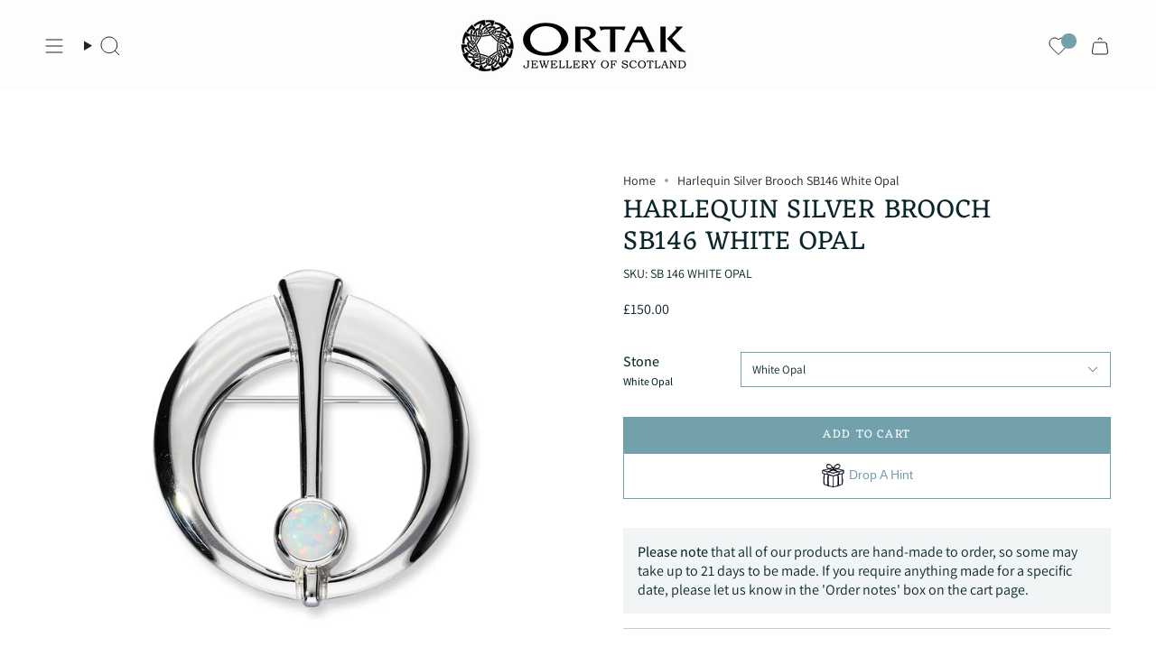

--- FILE ---
content_type: text/html; charset=utf-8
request_url: https://www.ortak.co.uk/products/harlequin-silver-brooch-sb146?section_id=api-product-grid-item
body_size: 1607
content:
<div id="shopify-section-api-product-grid-item" class="shopify-section">

<div data-api-content>
<div class="grid-item product-item  product-item--centered product-item--outer-text  "
    id="product-item--api-product-grid-item-1647039748"
    data-grid-item
    
  >
    <div class="product-item__image double__image" data-product-image>
      <a class="product-link" href="/products/harlequin-silver-brooch-sb146" aria-label="Harlequin Silver Brooch SB146 White Opal" data-product-link="/products/harlequin-silver-brooch-sb146"><div class="product-item__bg" data-product-image-default><figure class="image-wrapper image-wrapper--cover lazy-image lazy-image--backfill is-loading" style="--aspect-ratio: 1;" data-aos="img-in"
  data-aos-delay="||itemAnimationDelay||"
  data-aos-duration="800"
  data-aos-anchor="||itemAnimationAnchor||"
  data-aos-easing="ease-out-quart"><img src="//www.ortak.co.uk/cdn/shop/files/SB146whiteopal.jpg?crop=center&amp;height=1200&amp;v=1736162267&amp;width=1200" alt="" width="1200" height="1200" loading="eager" srcset="//www.ortak.co.uk/cdn/shop/files/SB146whiteopal.jpg?v=1736162267&amp;width=136 136w, //www.ortak.co.uk/cdn/shop/files/SB146whiteopal.jpg?v=1736162267&amp;width=160 160w, //www.ortak.co.uk/cdn/shop/files/SB146whiteopal.jpg?v=1736162267&amp;width=180 180w, //www.ortak.co.uk/cdn/shop/files/SB146whiteopal.jpg?v=1736162267&amp;width=220 220w, //www.ortak.co.uk/cdn/shop/files/SB146whiteopal.jpg?v=1736162267&amp;width=254 254w, //www.ortak.co.uk/cdn/shop/files/SB146whiteopal.jpg?v=1736162267&amp;width=284 284w, //www.ortak.co.uk/cdn/shop/files/SB146whiteopal.jpg?v=1736162267&amp;width=292 292w, //www.ortak.co.uk/cdn/shop/files/SB146whiteopal.jpg?v=1736162267&amp;width=320 320w, //www.ortak.co.uk/cdn/shop/files/SB146whiteopal.jpg?v=1736162267&amp;width=480 480w, //www.ortak.co.uk/cdn/shop/files/SB146whiteopal.jpg?v=1736162267&amp;width=528 528w, //www.ortak.co.uk/cdn/shop/files/SB146whiteopal.jpg?v=1736162267&amp;width=640 640w, //www.ortak.co.uk/cdn/shop/files/SB146whiteopal.jpg?v=1736162267&amp;width=720 720w, //www.ortak.co.uk/cdn/shop/files/SB146whiteopal.jpg?v=1736162267&amp;width=960 960w, //www.ortak.co.uk/cdn/shop/files/SB146whiteopal.jpg?v=1736162267&amp;width=1080 1080w, //www.ortak.co.uk/cdn/shop/files/SB146whiteopal.jpg?v=1736162267&amp;width=1200 1200w" sizes="100vw" fetchpriority="high" class=" is-loading ">
</figure>

<div class="product-item__bg__inner" data-variant-title="White Opal"><figure class="image-wrapper image-wrapper--cover lazy-image lazy-image--backfill is-loading" style="--aspect-ratio: 1;"><img src="//www.ortak.co.uk/cdn/shop/files/SB146whiteopal.jpg?crop=center&amp;height=1200&amp;v=1736162267&amp;width=1200" alt="Harlequin Silver Brooch SB146 White Opal" width="1200" height="1200" loading="lazy" srcset="//www.ortak.co.uk/cdn/shop/files/SB146whiteopal.jpg?v=1736162267&amp;width=136 136w, //www.ortak.co.uk/cdn/shop/files/SB146whiteopal.jpg?v=1736162267&amp;width=160 160w, //www.ortak.co.uk/cdn/shop/files/SB146whiteopal.jpg?v=1736162267&amp;width=180 180w, //www.ortak.co.uk/cdn/shop/files/SB146whiteopal.jpg?v=1736162267&amp;width=220 220w, //www.ortak.co.uk/cdn/shop/files/SB146whiteopal.jpg?v=1736162267&amp;width=254 254w, //www.ortak.co.uk/cdn/shop/files/SB146whiteopal.jpg?v=1736162267&amp;width=284 284w, //www.ortak.co.uk/cdn/shop/files/SB146whiteopal.jpg?v=1736162267&amp;width=292 292w, //www.ortak.co.uk/cdn/shop/files/SB146whiteopal.jpg?v=1736162267&amp;width=320 320w, //www.ortak.co.uk/cdn/shop/files/SB146whiteopal.jpg?v=1736162267&amp;width=480 480w, //www.ortak.co.uk/cdn/shop/files/SB146whiteopal.jpg?v=1736162267&amp;width=528 528w, //www.ortak.co.uk/cdn/shop/files/SB146whiteopal.jpg?v=1736162267&amp;width=640 640w, //www.ortak.co.uk/cdn/shop/files/SB146whiteopal.jpg?v=1736162267&amp;width=720 720w, //www.ortak.co.uk/cdn/shop/files/SB146whiteopal.jpg?v=1736162267&amp;width=960 960w, //www.ortak.co.uk/cdn/shop/files/SB146whiteopal.jpg?v=1736162267&amp;width=1080 1080w, //www.ortak.co.uk/cdn/shop/files/SB146whiteopal.jpg?v=1736162267&amp;width=1200 1200w" sizes="100vw" class=" is-loading ">
</figure>
</div><div class="product-item__bg__inner" data-variant-title="Blue Opal"><figure class="image-wrapper image-wrapper--cover lazy-image lazy-image--backfill is-loading" style="--aspect-ratio: 1;"><img src="//www.ortak.co.uk/cdn/shop/files/SB146blue.jpg?crop=center&amp;height=1200&amp;v=1736162268&amp;width=1200" alt="Harlequin Silver Brooch SB146 White Opal" width="1200" height="1200" loading="lazy" srcset="//www.ortak.co.uk/cdn/shop/files/SB146blue.jpg?v=1736162268&amp;width=136 136w, //www.ortak.co.uk/cdn/shop/files/SB146blue.jpg?v=1736162268&amp;width=160 160w, //www.ortak.co.uk/cdn/shop/files/SB146blue.jpg?v=1736162268&amp;width=180 180w, //www.ortak.co.uk/cdn/shop/files/SB146blue.jpg?v=1736162268&amp;width=220 220w, //www.ortak.co.uk/cdn/shop/files/SB146blue.jpg?v=1736162268&amp;width=254 254w, //www.ortak.co.uk/cdn/shop/files/SB146blue.jpg?v=1736162268&amp;width=284 284w, //www.ortak.co.uk/cdn/shop/files/SB146blue.jpg?v=1736162268&amp;width=292 292w, //www.ortak.co.uk/cdn/shop/files/SB146blue.jpg?v=1736162268&amp;width=320 320w, //www.ortak.co.uk/cdn/shop/files/SB146blue.jpg?v=1736162268&amp;width=480 480w, //www.ortak.co.uk/cdn/shop/files/SB146blue.jpg?v=1736162268&amp;width=528 528w, //www.ortak.co.uk/cdn/shop/files/SB146blue.jpg?v=1736162268&amp;width=640 640w, //www.ortak.co.uk/cdn/shop/files/SB146blue.jpg?v=1736162268&amp;width=720 720w, //www.ortak.co.uk/cdn/shop/files/SB146blue.jpg?v=1736162268&amp;width=960 960w, //www.ortak.co.uk/cdn/shop/files/SB146blue.jpg?v=1736162268&amp;width=1080 1080w, //www.ortak.co.uk/cdn/shop/files/SB146blue.jpg?v=1736162268&amp;width=1200 1200w" sizes="100vw" class=" is-loading ">
</figure>
</div><div class="product-item__bg__inner" data-variant-title="Bright Green Opal"><figure class="image-wrapper image-wrapper--cover lazy-image lazy-image--backfill is-loading" style="--aspect-ratio: 1;"><img src="//www.ortak.co.uk/cdn/shop/files/SB146brightgreen.jpg?crop=center&amp;height=1200&amp;v=1736162268&amp;width=1200" alt="Harlequin Silver Brooch SB146 White Opal" width="1200" height="1200" loading="lazy" srcset="//www.ortak.co.uk/cdn/shop/files/SB146brightgreen.jpg?v=1736162268&amp;width=136 136w, //www.ortak.co.uk/cdn/shop/files/SB146brightgreen.jpg?v=1736162268&amp;width=160 160w, //www.ortak.co.uk/cdn/shop/files/SB146brightgreen.jpg?v=1736162268&amp;width=180 180w, //www.ortak.co.uk/cdn/shop/files/SB146brightgreen.jpg?v=1736162268&amp;width=220 220w, //www.ortak.co.uk/cdn/shop/files/SB146brightgreen.jpg?v=1736162268&amp;width=254 254w, //www.ortak.co.uk/cdn/shop/files/SB146brightgreen.jpg?v=1736162268&amp;width=284 284w, //www.ortak.co.uk/cdn/shop/files/SB146brightgreen.jpg?v=1736162268&amp;width=292 292w, //www.ortak.co.uk/cdn/shop/files/SB146brightgreen.jpg?v=1736162268&amp;width=320 320w, //www.ortak.co.uk/cdn/shop/files/SB146brightgreen.jpg?v=1736162268&amp;width=480 480w, //www.ortak.co.uk/cdn/shop/files/SB146brightgreen.jpg?v=1736162268&amp;width=528 528w, //www.ortak.co.uk/cdn/shop/files/SB146brightgreen.jpg?v=1736162268&amp;width=640 640w, //www.ortak.co.uk/cdn/shop/files/SB146brightgreen.jpg?v=1736162268&amp;width=720 720w, //www.ortak.co.uk/cdn/shop/files/SB146brightgreen.jpg?v=1736162268&amp;width=960 960w, //www.ortak.co.uk/cdn/shop/files/SB146brightgreen.jpg?v=1736162268&amp;width=1080 1080w, //www.ortak.co.uk/cdn/shop/files/SB146brightgreen.jpg?v=1736162268&amp;width=1200 1200w" sizes="100vw" class=" is-loading ">
</figure>
</div><div class="product-item__bg__inner" data-variant-title="Bright Pink Opal"><figure class="image-wrapper image-wrapper--cover lazy-image lazy-image--backfill is-loading" style="--aspect-ratio: 1;"><img src="//www.ortak.co.uk/cdn/shop/files/SB146brightpink.jpg?crop=center&amp;height=1200&amp;v=1736162268&amp;width=1200" alt="Harlequin Silver Brooch SB146 White Opal" width="1200" height="1200" loading="lazy" srcset="//www.ortak.co.uk/cdn/shop/files/SB146brightpink.jpg?v=1736162268&amp;width=136 136w, //www.ortak.co.uk/cdn/shop/files/SB146brightpink.jpg?v=1736162268&amp;width=160 160w, //www.ortak.co.uk/cdn/shop/files/SB146brightpink.jpg?v=1736162268&amp;width=180 180w, //www.ortak.co.uk/cdn/shop/files/SB146brightpink.jpg?v=1736162268&amp;width=220 220w, //www.ortak.co.uk/cdn/shop/files/SB146brightpink.jpg?v=1736162268&amp;width=254 254w, //www.ortak.co.uk/cdn/shop/files/SB146brightpink.jpg?v=1736162268&amp;width=284 284w, //www.ortak.co.uk/cdn/shop/files/SB146brightpink.jpg?v=1736162268&amp;width=292 292w, //www.ortak.co.uk/cdn/shop/files/SB146brightpink.jpg?v=1736162268&amp;width=320 320w, //www.ortak.co.uk/cdn/shop/files/SB146brightpink.jpg?v=1736162268&amp;width=480 480w, //www.ortak.co.uk/cdn/shop/files/SB146brightpink.jpg?v=1736162268&amp;width=528 528w, //www.ortak.co.uk/cdn/shop/files/SB146brightpink.jpg?v=1736162268&amp;width=640 640w, //www.ortak.co.uk/cdn/shop/files/SB146brightpink.jpg?v=1736162268&amp;width=720 720w, //www.ortak.co.uk/cdn/shop/files/SB146brightpink.jpg?v=1736162268&amp;width=960 960w, //www.ortak.co.uk/cdn/shop/files/SB146brightpink.jpg?v=1736162268&amp;width=1080 1080w, //www.ortak.co.uk/cdn/shop/files/SB146brightpink.jpg?v=1736162268&amp;width=1200 1200w" sizes="100vw" class=" is-loading ">
</figure>
</div><div class="product-item__bg__inner" data-variant-title="Dark Blue Opal"><figure class="image-wrapper image-wrapper--cover lazy-image lazy-image--backfill is-loading" style="--aspect-ratio: 1;"><img src="//www.ortak.co.uk/cdn/shop/files/SB146darkblue.jpg?crop=center&amp;height=1200&amp;v=1736162268&amp;width=1200" alt="Harlequin Silver Brooch SB146 White Opal" width="1200" height="1200" loading="lazy" srcset="//www.ortak.co.uk/cdn/shop/files/SB146darkblue.jpg?v=1736162268&amp;width=136 136w, //www.ortak.co.uk/cdn/shop/files/SB146darkblue.jpg?v=1736162268&amp;width=160 160w, //www.ortak.co.uk/cdn/shop/files/SB146darkblue.jpg?v=1736162268&amp;width=180 180w, //www.ortak.co.uk/cdn/shop/files/SB146darkblue.jpg?v=1736162268&amp;width=220 220w, //www.ortak.co.uk/cdn/shop/files/SB146darkblue.jpg?v=1736162268&amp;width=254 254w, //www.ortak.co.uk/cdn/shop/files/SB146darkblue.jpg?v=1736162268&amp;width=284 284w, //www.ortak.co.uk/cdn/shop/files/SB146darkblue.jpg?v=1736162268&amp;width=292 292w, //www.ortak.co.uk/cdn/shop/files/SB146darkblue.jpg?v=1736162268&amp;width=320 320w, //www.ortak.co.uk/cdn/shop/files/SB146darkblue.jpg?v=1736162268&amp;width=480 480w, //www.ortak.co.uk/cdn/shop/files/SB146darkblue.jpg?v=1736162268&amp;width=528 528w, //www.ortak.co.uk/cdn/shop/files/SB146darkblue.jpg?v=1736162268&amp;width=640 640w, //www.ortak.co.uk/cdn/shop/files/SB146darkblue.jpg?v=1736162268&amp;width=720 720w, //www.ortak.co.uk/cdn/shop/files/SB146darkblue.jpg?v=1736162268&amp;width=960 960w, //www.ortak.co.uk/cdn/shop/files/SB146darkblue.jpg?v=1736162268&amp;width=1080 1080w, //www.ortak.co.uk/cdn/shop/files/SB146darkblue.jpg?v=1736162268&amp;width=1200 1200w" sizes="100vw" class=" is-loading ">
</figure>
</div><div class="product-item__bg__inner" data-variant-title="Dark Pink Opal"><figure class="image-wrapper image-wrapper--cover lazy-image lazy-image--backfill is-loading" style="--aspect-ratio: 1;"><img src="//www.ortak.co.uk/cdn/shop/files/SB146darkpink.jpg?crop=center&amp;height=1200&amp;v=1736162268&amp;width=1200" alt="Harlequin Silver Brooch SB146 White Opal" width="1200" height="1200" loading="lazy" srcset="//www.ortak.co.uk/cdn/shop/files/SB146darkpink.jpg?v=1736162268&amp;width=136 136w, //www.ortak.co.uk/cdn/shop/files/SB146darkpink.jpg?v=1736162268&amp;width=160 160w, //www.ortak.co.uk/cdn/shop/files/SB146darkpink.jpg?v=1736162268&amp;width=180 180w, //www.ortak.co.uk/cdn/shop/files/SB146darkpink.jpg?v=1736162268&amp;width=220 220w, //www.ortak.co.uk/cdn/shop/files/SB146darkpink.jpg?v=1736162268&amp;width=254 254w, //www.ortak.co.uk/cdn/shop/files/SB146darkpink.jpg?v=1736162268&amp;width=284 284w, //www.ortak.co.uk/cdn/shop/files/SB146darkpink.jpg?v=1736162268&amp;width=292 292w, //www.ortak.co.uk/cdn/shop/files/SB146darkpink.jpg?v=1736162268&amp;width=320 320w, //www.ortak.co.uk/cdn/shop/files/SB146darkpink.jpg?v=1736162268&amp;width=480 480w, //www.ortak.co.uk/cdn/shop/files/SB146darkpink.jpg?v=1736162268&amp;width=528 528w, //www.ortak.co.uk/cdn/shop/files/SB146darkpink.jpg?v=1736162268&amp;width=640 640w, //www.ortak.co.uk/cdn/shop/files/SB146darkpink.jpg?v=1736162268&amp;width=720 720w, //www.ortak.co.uk/cdn/shop/files/SB146darkpink.jpg?v=1736162268&amp;width=960 960w, //www.ortak.co.uk/cdn/shop/files/SB146darkpink.jpg?v=1736162268&amp;width=1080 1080w, //www.ortak.co.uk/cdn/shop/files/SB146darkpink.jpg?v=1736162268&amp;width=1200 1200w" sizes="100vw" class=" is-loading ">
</figure>
</div><div class="product-item__bg__inner" data-variant-title="Dark Red Opal"><figure class="image-wrapper image-wrapper--cover lazy-image lazy-image--backfill is-loading" style="--aspect-ratio: 1;"><img src="//www.ortak.co.uk/cdn/shop/files/SB146darkred.jpg?crop=center&amp;height=1200&amp;v=1736162268&amp;width=1200" alt="Harlequin Silver Brooch SB146 White Opal" width="1200" height="1200" loading="lazy" srcset="//www.ortak.co.uk/cdn/shop/files/SB146darkred.jpg?v=1736162268&amp;width=136 136w, //www.ortak.co.uk/cdn/shop/files/SB146darkred.jpg?v=1736162268&amp;width=160 160w, //www.ortak.co.uk/cdn/shop/files/SB146darkred.jpg?v=1736162268&amp;width=180 180w, //www.ortak.co.uk/cdn/shop/files/SB146darkred.jpg?v=1736162268&amp;width=220 220w, //www.ortak.co.uk/cdn/shop/files/SB146darkred.jpg?v=1736162268&amp;width=254 254w, //www.ortak.co.uk/cdn/shop/files/SB146darkred.jpg?v=1736162268&amp;width=284 284w, //www.ortak.co.uk/cdn/shop/files/SB146darkred.jpg?v=1736162268&amp;width=292 292w, //www.ortak.co.uk/cdn/shop/files/SB146darkred.jpg?v=1736162268&amp;width=320 320w, //www.ortak.co.uk/cdn/shop/files/SB146darkred.jpg?v=1736162268&amp;width=480 480w, //www.ortak.co.uk/cdn/shop/files/SB146darkred.jpg?v=1736162268&amp;width=528 528w, //www.ortak.co.uk/cdn/shop/files/SB146darkred.jpg?v=1736162268&amp;width=640 640w, //www.ortak.co.uk/cdn/shop/files/SB146darkred.jpg?v=1736162268&amp;width=720 720w, //www.ortak.co.uk/cdn/shop/files/SB146darkred.jpg?v=1736162268&amp;width=960 960w, //www.ortak.co.uk/cdn/shop/files/SB146darkred.jpg?v=1736162268&amp;width=1080 1080w, //www.ortak.co.uk/cdn/shop/files/SB146darkred.jpg?v=1736162268&amp;width=1200 1200w" sizes="100vw" class=" is-loading ">
</figure>
</div><div class="product-item__bg__inner" data-variant-title="Orange Opal"><figure class="image-wrapper image-wrapper--cover lazy-image lazy-image--backfill is-loading" style="--aspect-ratio: 1;"><img src="//www.ortak.co.uk/cdn/shop/files/SB146orange.jpg?crop=center&amp;height=1200&amp;v=1736162268&amp;width=1200" alt="Harlequin Silver Brooch SB146 White Opal" width="1200" height="1200" loading="lazy" srcset="//www.ortak.co.uk/cdn/shop/files/SB146orange.jpg?v=1736162268&amp;width=136 136w, //www.ortak.co.uk/cdn/shop/files/SB146orange.jpg?v=1736162268&amp;width=160 160w, //www.ortak.co.uk/cdn/shop/files/SB146orange.jpg?v=1736162268&amp;width=180 180w, //www.ortak.co.uk/cdn/shop/files/SB146orange.jpg?v=1736162268&amp;width=220 220w, //www.ortak.co.uk/cdn/shop/files/SB146orange.jpg?v=1736162268&amp;width=254 254w, //www.ortak.co.uk/cdn/shop/files/SB146orange.jpg?v=1736162268&amp;width=284 284w, //www.ortak.co.uk/cdn/shop/files/SB146orange.jpg?v=1736162268&amp;width=292 292w, //www.ortak.co.uk/cdn/shop/files/SB146orange.jpg?v=1736162268&amp;width=320 320w, //www.ortak.co.uk/cdn/shop/files/SB146orange.jpg?v=1736162268&amp;width=480 480w, //www.ortak.co.uk/cdn/shop/files/SB146orange.jpg?v=1736162268&amp;width=528 528w, //www.ortak.co.uk/cdn/shop/files/SB146orange.jpg?v=1736162268&amp;width=640 640w, //www.ortak.co.uk/cdn/shop/files/SB146orange.jpg?v=1736162268&amp;width=720 720w, //www.ortak.co.uk/cdn/shop/files/SB146orange.jpg?v=1736162268&amp;width=960 960w, //www.ortak.co.uk/cdn/shop/files/SB146orange.jpg?v=1736162268&amp;width=1080 1080w, //www.ortak.co.uk/cdn/shop/files/SB146orange.jpg?v=1736162268&amp;width=1200 1200w" sizes="100vw" class=" is-loading ">
</figure>
</div><div class="product-item__bg__inner" data-variant-title="Pink Opal"><figure class="image-wrapper image-wrapper--cover lazy-image lazy-image--backfill is-loading" style="--aspect-ratio: 1;"><img src="//www.ortak.co.uk/cdn/shop/files/SB146pink.jpg?crop=center&amp;height=1200&amp;v=1736162268&amp;width=1200" alt="Harlequin Silver Brooch SB146 White Opal" width="1200" height="1200" loading="lazy" srcset="//www.ortak.co.uk/cdn/shop/files/SB146pink.jpg?v=1736162268&amp;width=136 136w, //www.ortak.co.uk/cdn/shop/files/SB146pink.jpg?v=1736162268&amp;width=160 160w, //www.ortak.co.uk/cdn/shop/files/SB146pink.jpg?v=1736162268&amp;width=180 180w, //www.ortak.co.uk/cdn/shop/files/SB146pink.jpg?v=1736162268&amp;width=220 220w, //www.ortak.co.uk/cdn/shop/files/SB146pink.jpg?v=1736162268&amp;width=254 254w, //www.ortak.co.uk/cdn/shop/files/SB146pink.jpg?v=1736162268&amp;width=284 284w, //www.ortak.co.uk/cdn/shop/files/SB146pink.jpg?v=1736162268&amp;width=292 292w, //www.ortak.co.uk/cdn/shop/files/SB146pink.jpg?v=1736162268&amp;width=320 320w, //www.ortak.co.uk/cdn/shop/files/SB146pink.jpg?v=1736162268&amp;width=480 480w, //www.ortak.co.uk/cdn/shop/files/SB146pink.jpg?v=1736162268&amp;width=528 528w, //www.ortak.co.uk/cdn/shop/files/SB146pink.jpg?v=1736162268&amp;width=640 640w, //www.ortak.co.uk/cdn/shop/files/SB146pink.jpg?v=1736162268&amp;width=720 720w, //www.ortak.co.uk/cdn/shop/files/SB146pink.jpg?v=1736162268&amp;width=960 960w, //www.ortak.co.uk/cdn/shop/files/SB146pink.jpg?v=1736162268&amp;width=1080 1080w, //www.ortak.co.uk/cdn/shop/files/SB146pink.jpg?v=1736162268&amp;width=1200 1200w" sizes="100vw" class=" is-loading ">
</figure>
</div><div class="product-item__bg__inner" data-variant-title="Purple Opal"><figure class="image-wrapper image-wrapper--cover lazy-image lazy-image--backfill is-loading" style="--aspect-ratio: 1;"><img src="//www.ortak.co.uk/cdn/shop/files/SB146purple.jpg?crop=center&amp;height=1200&amp;v=1736162268&amp;width=1200" alt="Harlequin Silver Brooch SB146 White Opal" width="1200" height="1200" loading="lazy" srcset="//www.ortak.co.uk/cdn/shop/files/SB146purple.jpg?v=1736162268&amp;width=136 136w, //www.ortak.co.uk/cdn/shop/files/SB146purple.jpg?v=1736162268&amp;width=160 160w, //www.ortak.co.uk/cdn/shop/files/SB146purple.jpg?v=1736162268&amp;width=180 180w, //www.ortak.co.uk/cdn/shop/files/SB146purple.jpg?v=1736162268&amp;width=220 220w, //www.ortak.co.uk/cdn/shop/files/SB146purple.jpg?v=1736162268&amp;width=254 254w, //www.ortak.co.uk/cdn/shop/files/SB146purple.jpg?v=1736162268&amp;width=284 284w, //www.ortak.co.uk/cdn/shop/files/SB146purple.jpg?v=1736162268&amp;width=292 292w, //www.ortak.co.uk/cdn/shop/files/SB146purple.jpg?v=1736162268&amp;width=320 320w, //www.ortak.co.uk/cdn/shop/files/SB146purple.jpg?v=1736162268&amp;width=480 480w, //www.ortak.co.uk/cdn/shop/files/SB146purple.jpg?v=1736162268&amp;width=528 528w, //www.ortak.co.uk/cdn/shop/files/SB146purple.jpg?v=1736162268&amp;width=640 640w, //www.ortak.co.uk/cdn/shop/files/SB146purple.jpg?v=1736162268&amp;width=720 720w, //www.ortak.co.uk/cdn/shop/files/SB146purple.jpg?v=1736162268&amp;width=960 960w, //www.ortak.co.uk/cdn/shop/files/SB146purple.jpg?v=1736162268&amp;width=1080 1080w, //www.ortak.co.uk/cdn/shop/files/SB146purple.jpg?v=1736162268&amp;width=1200 1200w" sizes="100vw" class=" is-loading ">
</figure>
</div><div class="product-item__bg__inner" data-variant-title="Red Opal"><figure class="image-wrapper image-wrapper--cover lazy-image lazy-image--backfill is-loading" style="--aspect-ratio: 1;"><img src="//www.ortak.co.uk/cdn/shop/files/SB146red.jpg?crop=center&amp;height=1200&amp;v=1736162268&amp;width=1200" alt="Harlequin Silver Brooch SB146 White Opal" width="1200" height="1200" loading="lazy" srcset="//www.ortak.co.uk/cdn/shop/files/SB146red.jpg?v=1736162268&amp;width=136 136w, //www.ortak.co.uk/cdn/shop/files/SB146red.jpg?v=1736162268&amp;width=160 160w, //www.ortak.co.uk/cdn/shop/files/SB146red.jpg?v=1736162268&amp;width=180 180w, //www.ortak.co.uk/cdn/shop/files/SB146red.jpg?v=1736162268&amp;width=220 220w, //www.ortak.co.uk/cdn/shop/files/SB146red.jpg?v=1736162268&amp;width=254 254w, //www.ortak.co.uk/cdn/shop/files/SB146red.jpg?v=1736162268&amp;width=284 284w, //www.ortak.co.uk/cdn/shop/files/SB146red.jpg?v=1736162268&amp;width=292 292w, //www.ortak.co.uk/cdn/shop/files/SB146red.jpg?v=1736162268&amp;width=320 320w, //www.ortak.co.uk/cdn/shop/files/SB146red.jpg?v=1736162268&amp;width=480 480w, //www.ortak.co.uk/cdn/shop/files/SB146red.jpg?v=1736162268&amp;width=528 528w, //www.ortak.co.uk/cdn/shop/files/SB146red.jpg?v=1736162268&amp;width=640 640w, //www.ortak.co.uk/cdn/shop/files/SB146red.jpg?v=1736162268&amp;width=720 720w, //www.ortak.co.uk/cdn/shop/files/SB146red.jpg?v=1736162268&amp;width=960 960w, //www.ortak.co.uk/cdn/shop/files/SB146red.jpg?v=1736162268&amp;width=1080 1080w, //www.ortak.co.uk/cdn/shop/files/SB146red.jpg?v=1736162268&amp;width=1200 1200w" sizes="100vw" class=" is-loading ">
</figure>
</div></div><hover-images class="product-item__bg__under">
              <div class="product-item__bg__slider" data-hover-slider><div class="product-item__bg__slide"
                    
                    data-hover-slide-touch
                  ><figure class="image-wrapper image-wrapper--cover lazy-image lazy-image--backfill is-loading" style="--aspect-ratio: 1;"><img src="//www.ortak.co.uk/cdn/shop/files/SB146whiteopal.jpg?crop=center&amp;height=1200&amp;v=1736162267&amp;width=1200" alt="" width="1200" height="1200" loading="lazy" srcset="//www.ortak.co.uk/cdn/shop/files/SB146whiteopal.jpg?v=1736162267&amp;width=136 136w, //www.ortak.co.uk/cdn/shop/files/SB146whiteopal.jpg?v=1736162267&amp;width=160 160w, //www.ortak.co.uk/cdn/shop/files/SB146whiteopal.jpg?v=1736162267&amp;width=180 180w, //www.ortak.co.uk/cdn/shop/files/SB146whiteopal.jpg?v=1736162267&amp;width=220 220w, //www.ortak.co.uk/cdn/shop/files/SB146whiteopal.jpg?v=1736162267&amp;width=254 254w, //www.ortak.co.uk/cdn/shop/files/SB146whiteopal.jpg?v=1736162267&amp;width=284 284w, //www.ortak.co.uk/cdn/shop/files/SB146whiteopal.jpg?v=1736162267&amp;width=292 292w, //www.ortak.co.uk/cdn/shop/files/SB146whiteopal.jpg?v=1736162267&amp;width=320 320w, //www.ortak.co.uk/cdn/shop/files/SB146whiteopal.jpg?v=1736162267&amp;width=480 480w, //www.ortak.co.uk/cdn/shop/files/SB146whiteopal.jpg?v=1736162267&amp;width=528 528w, //www.ortak.co.uk/cdn/shop/files/SB146whiteopal.jpg?v=1736162267&amp;width=640 640w, //www.ortak.co.uk/cdn/shop/files/SB146whiteopal.jpg?v=1736162267&amp;width=720 720w, //www.ortak.co.uk/cdn/shop/files/SB146whiteopal.jpg?v=1736162267&amp;width=960 960w, //www.ortak.co.uk/cdn/shop/files/SB146whiteopal.jpg?v=1736162267&amp;width=1080 1080w, //www.ortak.co.uk/cdn/shop/files/SB146whiteopal.jpg?v=1736162267&amp;width=1200 1200w" sizes="100vw" class=" is-loading ">
</figure>
</div><div class="product-item__bg__slide"
                    
                      data-hover-slide
                    
                    data-hover-slide-touch
                  ><figure class="image-wrapper image-wrapper--cover lazy-image lazy-image--backfill is-loading" style="--aspect-ratio: 1;"><img src="//www.ortak.co.uk/cdn/shop/files/SB146blue.jpg?crop=center&amp;height=1200&amp;v=1736162268&amp;width=1200" alt="" width="1200" height="1200" loading="lazy" srcset="//www.ortak.co.uk/cdn/shop/files/SB146blue.jpg?v=1736162268&amp;width=136 136w, //www.ortak.co.uk/cdn/shop/files/SB146blue.jpg?v=1736162268&amp;width=160 160w, //www.ortak.co.uk/cdn/shop/files/SB146blue.jpg?v=1736162268&amp;width=180 180w, //www.ortak.co.uk/cdn/shop/files/SB146blue.jpg?v=1736162268&amp;width=220 220w, //www.ortak.co.uk/cdn/shop/files/SB146blue.jpg?v=1736162268&amp;width=254 254w, //www.ortak.co.uk/cdn/shop/files/SB146blue.jpg?v=1736162268&amp;width=284 284w, //www.ortak.co.uk/cdn/shop/files/SB146blue.jpg?v=1736162268&amp;width=292 292w, //www.ortak.co.uk/cdn/shop/files/SB146blue.jpg?v=1736162268&amp;width=320 320w, //www.ortak.co.uk/cdn/shop/files/SB146blue.jpg?v=1736162268&amp;width=480 480w, //www.ortak.co.uk/cdn/shop/files/SB146blue.jpg?v=1736162268&amp;width=528 528w, //www.ortak.co.uk/cdn/shop/files/SB146blue.jpg?v=1736162268&amp;width=640 640w, //www.ortak.co.uk/cdn/shop/files/SB146blue.jpg?v=1736162268&amp;width=720 720w, //www.ortak.co.uk/cdn/shop/files/SB146blue.jpg?v=1736162268&amp;width=960 960w, //www.ortak.co.uk/cdn/shop/files/SB146blue.jpg?v=1736162268&amp;width=1080 1080w, //www.ortak.co.uk/cdn/shop/files/SB146blue.jpg?v=1736162268&amp;width=1200 1200w" sizes="100vw" class=" is-loading ">
</figure>
</div></div>
            </hover-images></a>

      
    </div>

    <div class="product-information"
      style="--swatch-size: var(--swatch-size-filters);"
      data-product-information>
      <div class="product-item__info">
        <a class="product-link" href="/products/harlequin-silver-brooch-sb146" data-product-link="/products/harlequin-silver-brooch-sb146">
          <p class="product-item__title">Harlequin Silver Brooch SB146 White Opal</p>

          <div class="product-item__price__holder"><div class="product-item__price" data-product-price>
              
<span class="price">
  
    <span class="new-price">
      
<span class=money>&pound;150.00</span>
</span>
    
  
</span>

            </div>
          </div>
        </a></div>
    </div>
  </div></div></div>

--- FILE ---
content_type: text/javascript
request_url: https://www.ortak.co.uk/cdn/shop/t/42/assets/custom.js?v=180472789339578103991734605401
body_size: -505
content:
(function(){const addonProductItems=document.querySelectorAll(".addon-product-item");if(addonProductItems.length>0)for(let i=0;i<addonProductItems.length;i++)addonProductItems[i].querySelector("button").addEventListener("click",e=>{e.preventDefault();let formData={items:[{id:e.target.getAttribute("data-variant-id"),quantity:1}]};fetch(window.Shopify.routes.root+"cart/add.js",{method:"POST",headers:{"Content-Type":"application/json"},body:JSON.stringify(formData)}).then(response=>(location.reload(),response.json())).catch(error=>{console.error("Error:",error)})})})();
//# sourceMappingURL=/cdn/shop/t/42/assets/custom.js.map?v=180472789339578103991734605401


--- FILE ---
content_type: text/javascript; charset=utf-8
request_url: https://www.ortak.co.uk/products/harlequin-silver-brooch-sb146.js
body_size: 1400
content:
{"id":1647039748,"title":"Harlequin Silver Brooch SB146 White Opal","handle":"harlequin-silver-brooch-sb146","description":"\u003cp\u003eThis eye catching brooch from the 'Harlequin' collection is crafted in a polished sterling silver and set with a vibrant white opal stone.\u003cbr\u003eProduct Code: SB146\u003cbr\u003eStone: White Opal - (synthetic)\u003cbr\u003eDimensions: 31x34 mm\u003cbr\u003eMetal: \u003cspan\u003eSterling Silver\u003c\/span\u003e\u003c\/p\u003e","published_at":"2015-09-30T20:09:00+01:00","created_at":"2015-09-30T20:09:28+01:00","vendor":"Harlequin","type":"Brooch","tags":["broach","brooches","opal jewellery","Ortak","Type_Stone"],"price":15000,"price_min":15000,"price_max":15000,"available":true,"price_varies":false,"compare_at_price":null,"compare_at_price_min":0,"compare_at_price_max":0,"compare_at_price_varies":false,"variants":[{"id":45254974800095,"title":"White Opal","option1":"White Opal","option2":null,"option3":null,"sku":"SB 146 White Opal","requires_shipping":true,"taxable":true,"featured_image":{"id":41919590367455,"product_id":1647039748,"position":1,"created_at":"2024-04-04T09:14:05+01:00","updated_at":"2025-01-06T11:17:47+00:00","alt":null,"width":1200,"height":1200,"src":"https:\/\/cdn.shopify.com\/s\/files\/1\/0970\/1656\/files\/SB146whiteopal.jpg?v=1736162267","variant_ids":[45254974800095]},"available":true,"name":"Harlequin Silver Brooch SB146 White Opal - White Opal","public_title":"White Opal","options":["White Opal"],"price":15000,"weight":0,"compare_at_price":null,"inventory_quantity":-23,"inventory_management":"shopify","inventory_policy":"continue","barcode":"5051835581917","featured_media":{"alt":null,"id":34660030349535,"position":1,"preview_image":{"aspect_ratio":1.0,"height":1200,"width":1200,"src":"https:\/\/cdn.shopify.com\/s\/files\/1\/0970\/1656\/files\/SB146whiteopal.jpg?v=1736162267"}},"requires_selling_plan":false,"selling_plan_allocations":[]},{"id":45254974832863,"title":"Blue Opal","option1":"Blue Opal","option2":null,"option3":null,"sku":"SB 146 Blue Opal","requires_shipping":true,"taxable":true,"featured_image":{"id":41919589908703,"product_id":1647039748,"position":2,"created_at":"2024-04-04T09:14:05+01:00","updated_at":"2025-01-06T11:17:48+00:00","alt":null,"width":1200,"height":1200,"src":"https:\/\/cdn.shopify.com\/s\/files\/1\/0970\/1656\/files\/SB146blue.jpg?v=1736162268","variant_ids":[45254974832863]},"available":true,"name":"Harlequin Silver Brooch SB146 White Opal - Blue Opal","public_title":"Blue Opal","options":["Blue Opal"],"price":15000,"weight":0,"compare_at_price":null,"inventory_quantity":-1,"inventory_management":"shopify","inventory_policy":"continue","barcode":null,"featured_media":{"alt":null,"id":34660030382303,"position":2,"preview_image":{"aspect_ratio":1.0,"height":1200,"width":1200,"src":"https:\/\/cdn.shopify.com\/s\/files\/1\/0970\/1656\/files\/SB146blue.jpg?v=1736162268"}},"requires_selling_plan":false,"selling_plan_allocations":[]},{"id":45254974865631,"title":"Bright Green Opal","option1":"Bright Green Opal","option2":null,"option3":null,"sku":"SB 146 Bright Green Opal","requires_shipping":true,"taxable":true,"featured_image":{"id":41919590138079,"product_id":1647039748,"position":3,"created_at":"2024-04-04T09:14:05+01:00","updated_at":"2025-01-06T11:17:48+00:00","alt":null,"width":1200,"height":1200,"src":"https:\/\/cdn.shopify.com\/s\/files\/1\/0970\/1656\/files\/SB146brightgreen.jpg?v=1736162268","variant_ids":[45254974865631]},"available":true,"name":"Harlequin Silver Brooch SB146 White Opal - Bright Green Opal","public_title":"Bright Green Opal","options":["Bright Green Opal"],"price":15000,"weight":0,"compare_at_price":null,"inventory_quantity":0,"inventory_management":"shopify","inventory_policy":"continue","barcode":null,"featured_media":{"alt":null,"id":34660030415071,"position":3,"preview_image":{"aspect_ratio":1.0,"height":1200,"width":1200,"src":"https:\/\/cdn.shopify.com\/s\/files\/1\/0970\/1656\/files\/SB146brightgreen.jpg?v=1736162268"}},"requires_selling_plan":false,"selling_plan_allocations":[]},{"id":45254974898399,"title":"Bright Pink Opal","option1":"Bright Pink Opal","option2":null,"option3":null,"sku":"SB 146 Bright Pink Opal","requires_shipping":true,"taxable":true,"featured_image":{"id":41919707840735,"product_id":1647039748,"position":4,"created_at":"2024-04-04T09:51:21+01:00","updated_at":"2025-01-06T11:17:48+00:00","alt":null,"width":1200,"height":1200,"src":"https:\/\/cdn.shopify.com\/s\/files\/1\/0970\/1656\/files\/SB146brightpink.jpg?v=1736162268","variant_ids":[45254974898399]},"available":true,"name":"Harlequin Silver Brooch SB146 White Opal - Bright Pink Opal","public_title":"Bright Pink Opal","options":["Bright Pink Opal"],"price":15000,"weight":0,"compare_at_price":null,"inventory_quantity":0,"inventory_management":"shopify","inventory_policy":"continue","barcode":null,"featured_media":{"alt":null,"id":34660151066847,"position":4,"preview_image":{"aspect_ratio":1.0,"height":1200,"width":1200,"src":"https:\/\/cdn.shopify.com\/s\/files\/1\/0970\/1656\/files\/SB146brightpink.jpg?v=1736162268"}},"requires_selling_plan":false,"selling_plan_allocations":[]},{"id":45254974931167,"title":"Dark Blue Opal","option1":"Dark Blue Opal","option2":null,"option3":null,"sku":"SB 146 Dark Blue Opal","requires_shipping":true,"taxable":true,"featured_image":{"id":41919589974239,"product_id":1647039748,"position":5,"created_at":"2024-04-04T09:14:05+01:00","updated_at":"2025-01-06T11:17:48+00:00","alt":null,"width":1200,"height":1200,"src":"https:\/\/cdn.shopify.com\/s\/files\/1\/0970\/1656\/files\/SB146darkblue.jpg?v=1736162268","variant_ids":[45254974931167]},"available":true,"name":"Harlequin Silver Brooch SB146 White Opal - Dark Blue Opal","public_title":"Dark Blue Opal","options":["Dark Blue Opal"],"price":15000,"weight":0,"compare_at_price":null,"inventory_quantity":-2,"inventory_management":"shopify","inventory_policy":"continue","barcode":null,"featured_media":{"alt":null,"id":34660030120159,"position":5,"preview_image":{"aspect_ratio":1.0,"height":1200,"width":1200,"src":"https:\/\/cdn.shopify.com\/s\/files\/1\/0970\/1656\/files\/SB146darkblue.jpg?v=1736162268"}},"requires_selling_plan":false,"selling_plan_allocations":[]},{"id":45254974963935,"title":"Dark Pink Opal","option1":"Dark Pink Opal","option2":null,"option3":null,"sku":"SB 146 Dark Pink Opal","requires_shipping":true,"taxable":true,"featured_image":{"id":41919589875935,"product_id":1647039748,"position":6,"created_at":"2024-04-04T09:14:05+01:00","updated_at":"2025-01-06T11:17:48+00:00","alt":null,"width":1200,"height":1200,"src":"https:\/\/cdn.shopify.com\/s\/files\/1\/0970\/1656\/files\/SB146darkpink.jpg?v=1736162268","variant_ids":[45254974963935]},"available":true,"name":"Harlequin Silver Brooch SB146 White Opal - Dark Pink Opal","public_title":"Dark Pink Opal","options":["Dark Pink Opal"],"price":15000,"weight":0,"compare_at_price":null,"inventory_quantity":0,"inventory_management":"shopify","inventory_policy":"continue","barcode":null,"featured_media":{"alt":null,"id":34660030152927,"position":6,"preview_image":{"aspect_ratio":1.0,"height":1200,"width":1200,"src":"https:\/\/cdn.shopify.com\/s\/files\/1\/0970\/1656\/files\/SB146darkpink.jpg?v=1736162268"}},"requires_selling_plan":false,"selling_plan_allocations":[]},{"id":45254975029471,"title":"Dark Red Opal","option1":"Dark Red Opal","option2":null,"option3":null,"sku":"SB 146 Dark Red Opal","requires_shipping":true,"taxable":true,"featured_image":{"id":41919590039775,"product_id":1647039748,"position":7,"created_at":"2024-04-04T09:14:05+01:00","updated_at":"2025-01-06T11:17:48+00:00","alt":null,"width":1200,"height":1200,"src":"https:\/\/cdn.shopify.com\/s\/files\/1\/0970\/1656\/files\/SB146darkred.jpg?v=1736162268","variant_ids":[45254975029471]},"available":true,"name":"Harlequin Silver Brooch SB146 White Opal - Dark Red Opal","public_title":"Dark Red Opal","options":["Dark Red Opal"],"price":15000,"weight":0,"compare_at_price":null,"inventory_quantity":0,"inventory_management":"shopify","inventory_policy":"continue","barcode":null,"featured_media":{"alt":null,"id":34660030185695,"position":7,"preview_image":{"aspect_ratio":1.0,"height":1200,"width":1200,"src":"https:\/\/cdn.shopify.com\/s\/files\/1\/0970\/1656\/files\/SB146darkred.jpg?v=1736162268"}},"requires_selling_plan":false,"selling_plan_allocations":[]},{"id":45254975062239,"title":"Orange Opal","option1":"Orange Opal","option2":null,"option3":null,"sku":"SB 146 Orange Opal","requires_shipping":true,"taxable":true,"featured_image":{"id":41919589646559,"product_id":1647039748,"position":8,"created_at":"2024-04-04T09:14:05+01:00","updated_at":"2025-01-06T11:17:48+00:00","alt":null,"width":1200,"height":1200,"src":"https:\/\/cdn.shopify.com\/s\/files\/1\/0970\/1656\/files\/SB146orange.jpg?v=1736162268","variant_ids":[45254975062239]},"available":true,"name":"Harlequin Silver Brooch SB146 White Opal - Orange Opal","public_title":"Orange Opal","options":["Orange Opal"],"price":15000,"weight":0,"compare_at_price":null,"inventory_quantity":0,"inventory_management":"shopify","inventory_policy":"continue","barcode":null,"featured_media":{"alt":null,"id":34660030251231,"position":8,"preview_image":{"aspect_ratio":1.0,"height":1200,"width":1200,"src":"https:\/\/cdn.shopify.com\/s\/files\/1\/0970\/1656\/files\/SB146orange.jpg?v=1736162268"}},"requires_selling_plan":false,"selling_plan_allocations":[]},{"id":45254975095007,"title":"Pink Opal","option1":"Pink Opal","option2":null,"option3":null,"sku":"SB 146 Pink Opal","requires_shipping":true,"taxable":true,"featured_image":{"id":41919590007007,"product_id":1647039748,"position":9,"created_at":"2024-04-04T09:14:05+01:00","updated_at":"2025-01-06T11:17:48+00:00","alt":null,"width":1200,"height":1200,"src":"https:\/\/cdn.shopify.com\/s\/files\/1\/0970\/1656\/files\/SB146pink.jpg?v=1736162268","variant_ids":[45254975095007]},"available":true,"name":"Harlequin Silver Brooch SB146 White Opal - Pink Opal","public_title":"Pink Opal","options":["Pink Opal"],"price":15000,"weight":0,"compare_at_price":null,"inventory_quantity":0,"inventory_management":"shopify","inventory_policy":"continue","barcode":null,"featured_media":{"alt":null,"id":34660030283999,"position":9,"preview_image":{"aspect_ratio":1.0,"height":1200,"width":1200,"src":"https:\/\/cdn.shopify.com\/s\/files\/1\/0970\/1656\/files\/SB146pink.jpg?v=1736162268"}},"requires_selling_plan":false,"selling_plan_allocations":[]},{"id":45254975127775,"title":"Purple Opal","option1":"Purple Opal","option2":null,"option3":null,"sku":"SB 146 Purple Opal","requires_shipping":true,"taxable":true,"featured_image":{"id":41919589679327,"product_id":1647039748,"position":10,"created_at":"2024-04-04T09:14:05+01:00","updated_at":"2025-01-06T11:17:48+00:00","alt":null,"width":1200,"height":1200,"src":"https:\/\/cdn.shopify.com\/s\/files\/1\/0970\/1656\/files\/SB146purple.jpg?v=1736162268","variant_ids":[45254975127775]},"available":true,"name":"Harlequin Silver Brooch SB146 White Opal - Purple Opal","public_title":"Purple Opal","options":["Purple Opal"],"price":15000,"weight":0,"compare_at_price":null,"inventory_quantity":-1,"inventory_management":"shopify","inventory_policy":"continue","barcode":null,"featured_media":{"alt":null,"id":34660030316767,"position":10,"preview_image":{"aspect_ratio":1.0,"height":1200,"width":1200,"src":"https:\/\/cdn.shopify.com\/s\/files\/1\/0970\/1656\/files\/SB146purple.jpg?v=1736162268"}},"requires_selling_plan":false,"selling_plan_allocations":[]},{"id":45254975160543,"title":"Red Opal","option1":"Red Opal","option2":null,"option3":null,"sku":"SB 146 Red Opal","requires_shipping":true,"taxable":true,"featured_image":{"id":41919707807967,"product_id":1647039748,"position":11,"created_at":"2024-04-04T09:51:21+01:00","updated_at":"2025-01-06T11:17:48+00:00","alt":null,"width":1200,"height":1200,"src":"https:\/\/cdn.shopify.com\/s\/files\/1\/0970\/1656\/files\/SB146red.jpg?v=1736162268","variant_ids":[45254975160543]},"available":true,"name":"Harlequin Silver Brooch SB146 White Opal - Red Opal","public_title":"Red Opal","options":["Red Opal"],"price":15000,"weight":0,"compare_at_price":null,"inventory_quantity":0,"inventory_management":"shopify","inventory_policy":"continue","barcode":null,"featured_media":{"alt":null,"id":34660151099615,"position":11,"preview_image":{"aspect_ratio":1.0,"height":1200,"width":1200,"src":"https:\/\/cdn.shopify.com\/s\/files\/1\/0970\/1656\/files\/SB146red.jpg?v=1736162268"}},"requires_selling_plan":false,"selling_plan_allocations":[]}],"images":["\/\/cdn.shopify.com\/s\/files\/1\/0970\/1656\/files\/SB146whiteopal.jpg?v=1736162267","\/\/cdn.shopify.com\/s\/files\/1\/0970\/1656\/files\/SB146blue.jpg?v=1736162268","\/\/cdn.shopify.com\/s\/files\/1\/0970\/1656\/files\/SB146brightgreen.jpg?v=1736162268","\/\/cdn.shopify.com\/s\/files\/1\/0970\/1656\/files\/SB146brightpink.jpg?v=1736162268","\/\/cdn.shopify.com\/s\/files\/1\/0970\/1656\/files\/SB146darkblue.jpg?v=1736162268","\/\/cdn.shopify.com\/s\/files\/1\/0970\/1656\/files\/SB146darkpink.jpg?v=1736162268","\/\/cdn.shopify.com\/s\/files\/1\/0970\/1656\/files\/SB146darkred.jpg?v=1736162268","\/\/cdn.shopify.com\/s\/files\/1\/0970\/1656\/files\/SB146orange.jpg?v=1736162268","\/\/cdn.shopify.com\/s\/files\/1\/0970\/1656\/files\/SB146pink.jpg?v=1736162268","\/\/cdn.shopify.com\/s\/files\/1\/0970\/1656\/files\/SB146purple.jpg?v=1736162268","\/\/cdn.shopify.com\/s\/files\/1\/0970\/1656\/files\/SB146red.jpg?v=1736162268"],"featured_image":"\/\/cdn.shopify.com\/s\/files\/1\/0970\/1656\/files\/SB146whiteopal.jpg?v=1736162267","options":[{"name":"Stone","position":1,"values":["White Opal","Blue Opal","Bright Green Opal","Bright Pink Opal","Dark Blue Opal","Dark Pink Opal","Dark Red Opal","Orange Opal","Pink Opal","Purple Opal","Red Opal"]}],"url":"\/products\/harlequin-silver-brooch-sb146","media":[{"alt":null,"id":34660030349535,"position":1,"preview_image":{"aspect_ratio":1.0,"height":1200,"width":1200,"src":"https:\/\/cdn.shopify.com\/s\/files\/1\/0970\/1656\/files\/SB146whiteopal.jpg?v=1736162267"},"aspect_ratio":1.0,"height":1200,"media_type":"image","src":"https:\/\/cdn.shopify.com\/s\/files\/1\/0970\/1656\/files\/SB146whiteopal.jpg?v=1736162267","width":1200},{"alt":null,"id":34660030382303,"position":2,"preview_image":{"aspect_ratio":1.0,"height":1200,"width":1200,"src":"https:\/\/cdn.shopify.com\/s\/files\/1\/0970\/1656\/files\/SB146blue.jpg?v=1736162268"},"aspect_ratio":1.0,"height":1200,"media_type":"image","src":"https:\/\/cdn.shopify.com\/s\/files\/1\/0970\/1656\/files\/SB146blue.jpg?v=1736162268","width":1200},{"alt":null,"id":34660030415071,"position":3,"preview_image":{"aspect_ratio":1.0,"height":1200,"width":1200,"src":"https:\/\/cdn.shopify.com\/s\/files\/1\/0970\/1656\/files\/SB146brightgreen.jpg?v=1736162268"},"aspect_ratio":1.0,"height":1200,"media_type":"image","src":"https:\/\/cdn.shopify.com\/s\/files\/1\/0970\/1656\/files\/SB146brightgreen.jpg?v=1736162268","width":1200},{"alt":null,"id":34660151066847,"position":4,"preview_image":{"aspect_ratio":1.0,"height":1200,"width":1200,"src":"https:\/\/cdn.shopify.com\/s\/files\/1\/0970\/1656\/files\/SB146brightpink.jpg?v=1736162268"},"aspect_ratio":1.0,"height":1200,"media_type":"image","src":"https:\/\/cdn.shopify.com\/s\/files\/1\/0970\/1656\/files\/SB146brightpink.jpg?v=1736162268","width":1200},{"alt":null,"id":34660030120159,"position":5,"preview_image":{"aspect_ratio":1.0,"height":1200,"width":1200,"src":"https:\/\/cdn.shopify.com\/s\/files\/1\/0970\/1656\/files\/SB146darkblue.jpg?v=1736162268"},"aspect_ratio":1.0,"height":1200,"media_type":"image","src":"https:\/\/cdn.shopify.com\/s\/files\/1\/0970\/1656\/files\/SB146darkblue.jpg?v=1736162268","width":1200},{"alt":null,"id":34660030152927,"position":6,"preview_image":{"aspect_ratio":1.0,"height":1200,"width":1200,"src":"https:\/\/cdn.shopify.com\/s\/files\/1\/0970\/1656\/files\/SB146darkpink.jpg?v=1736162268"},"aspect_ratio":1.0,"height":1200,"media_type":"image","src":"https:\/\/cdn.shopify.com\/s\/files\/1\/0970\/1656\/files\/SB146darkpink.jpg?v=1736162268","width":1200},{"alt":null,"id":34660030185695,"position":7,"preview_image":{"aspect_ratio":1.0,"height":1200,"width":1200,"src":"https:\/\/cdn.shopify.com\/s\/files\/1\/0970\/1656\/files\/SB146darkred.jpg?v=1736162268"},"aspect_ratio":1.0,"height":1200,"media_type":"image","src":"https:\/\/cdn.shopify.com\/s\/files\/1\/0970\/1656\/files\/SB146darkred.jpg?v=1736162268","width":1200},{"alt":null,"id":34660030251231,"position":8,"preview_image":{"aspect_ratio":1.0,"height":1200,"width":1200,"src":"https:\/\/cdn.shopify.com\/s\/files\/1\/0970\/1656\/files\/SB146orange.jpg?v=1736162268"},"aspect_ratio":1.0,"height":1200,"media_type":"image","src":"https:\/\/cdn.shopify.com\/s\/files\/1\/0970\/1656\/files\/SB146orange.jpg?v=1736162268","width":1200},{"alt":null,"id":34660030283999,"position":9,"preview_image":{"aspect_ratio":1.0,"height":1200,"width":1200,"src":"https:\/\/cdn.shopify.com\/s\/files\/1\/0970\/1656\/files\/SB146pink.jpg?v=1736162268"},"aspect_ratio":1.0,"height":1200,"media_type":"image","src":"https:\/\/cdn.shopify.com\/s\/files\/1\/0970\/1656\/files\/SB146pink.jpg?v=1736162268","width":1200},{"alt":null,"id":34660030316767,"position":10,"preview_image":{"aspect_ratio":1.0,"height":1200,"width":1200,"src":"https:\/\/cdn.shopify.com\/s\/files\/1\/0970\/1656\/files\/SB146purple.jpg?v=1736162268"},"aspect_ratio":1.0,"height":1200,"media_type":"image","src":"https:\/\/cdn.shopify.com\/s\/files\/1\/0970\/1656\/files\/SB146purple.jpg?v=1736162268","width":1200},{"alt":null,"id":34660151099615,"position":11,"preview_image":{"aspect_ratio":1.0,"height":1200,"width":1200,"src":"https:\/\/cdn.shopify.com\/s\/files\/1\/0970\/1656\/files\/SB146red.jpg?v=1736162268"},"aspect_ratio":1.0,"height":1200,"media_type":"image","src":"https:\/\/cdn.shopify.com\/s\/files\/1\/0970\/1656\/files\/SB146red.jpg?v=1736162268","width":1200}],"requires_selling_plan":false,"selling_plan_groups":[]}